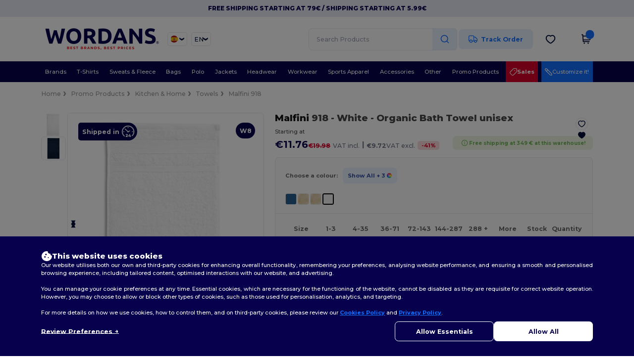

--- FILE ---
content_type: text/css
request_url: https://assets.wordans.es/assets/product-page-71fccbf5b43a59e098a05af3c1c00f7f143da5f14adcdfe86d0a62736deced1d.css
body_size: 627
content:
@tailwind base;@layer base{.product-description{h1,h2,.free-shipping-alert{@apply text-2xl md:text-3xl mb-4;}.free-shipping-alert{@apply mb-16 text-text-primary;}}}.percentage-tag{display:flex;justify-content:flex-end;position:absolute;top:0;right:0;z-index:1;margin-top:1rem;.tag{border-radius:5000px;background:#000;color:#fff;font-weight:700;height:5rem;aspect-ratio:1/1;display:flex;justify-content:center;align-items:center}}.fa.fa-star.rate{color:#ffb800}.slick-list,.slick-track{height:100%}.slick-slide,.slick-track,.slick-list{height:unset}.slick-slide>img:not(.new-design){margin:0 auto}.slick-slider{position:relative}button.slick-arrow{position:absolute;top:50%;transform:translateY(-50%);z-index:1;&.slick-prev,&.slick-next{height:40px;width:40px;>svg{height:100%;width:100%}}&.slick-prev{left:20px}&.slick-next{right:20px;transform:rotate(180deg) translateY(50%)}}ul.slick-dots{padding:0}.slick-dots{position:absolute;display:flex;justify-content:center;align-items:center;bottom:-20px;left:50%;z-index:10;transform:translate(-50%);li{list-style:none;&.slick-active{.dot{background-color:#000e3a}}.dot{display:block;margin:2px;height:10px;width:10px;border:1px #000E3A solid;border-radius:5000px;background-color:transparent}}}.bulk-orders-table .bulk-orders-table-prices[data-currency=CHF] .currency-symbol,.bulk-orders-table .bulk-orders-table-prices[data-currency=SEK] .currency-symbol,.bulk-orders-table .bulk-orders-table-prices[data-currency=DKK] .currency-symbol,.bulk-orders-table .bulk-orders-table-prices[data-currency=PLN] .currency-symbol,.bulk-orders-table .bulk-orders-table-prices[data-currency=CZK] .currency-symbol,.bulk-orders-table .bulk-orders-table-prices[data-currency=EUR] .currency-symbol,.bulk-orders-table .bulk-orders-table-prices[data-currency=RON] .currency-symbol{transform:scale(.8);display:inline-block;vertical-align:text-top}.embla__controls{margin-top:-5rem;position:sticky}@media (hover: hover) and (pointer: fine){.product-image-pdp{background-repeat:no-repeat;background-size:200%;background-position:center;cursor:move}.product-image-pdp .prod-img{transition:opacity 60ms ease-in-out}.product-image-pdp:hover .prod-img{opacity:0}}@media (hover: none) or (pointer: coarse){.product-image-pdp{cursor:default}.product-image-pdp .prod-img{opacity:1!important}}
